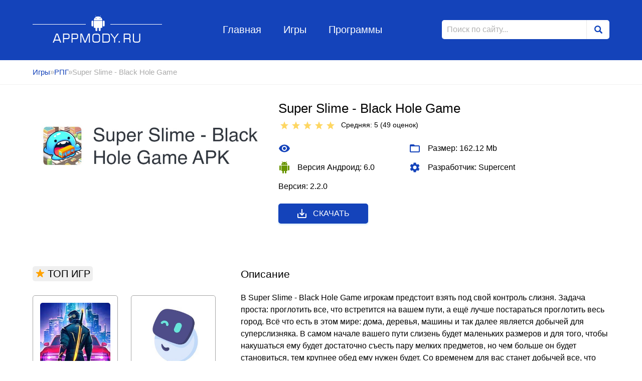

--- FILE ---
content_type: text/html; charset=utf-8
request_url: https://appmody.ru/rpg/5507-super-slime-black-hole-game.html
body_size: 10827
content:
<!DOCTYPE html>
<html lang="ru">
<head>
	<meta charset="utf-8">
<title>Super Slime - Black Hole Game v 2.2.0 взлом (Мод много денег/без рекламы)</title>
<meta name="description" content="Super Slime - Black Hole Game">
<meta name="keywords" content="">
<meta name="generator" content="DataLife Engine (http://dle-news.ru)">
<meta property="og:site_name" content="Игры для андроид, моды к играм">
<meta property="og:type" content="article">
<meta property="og:title" content="Super Slime - Black Hole Game">
<meta property="og:url" content="https://appmody.ru/rpg/5507-super-slime-black-hole-game.html">
<meta property="og:description" content="В Super Slime - Black Hole Game игрокам предстоит взять под свой контроль слизня. Задача проста: проглотить все, что встретится на вашем пути, а ещё лучше постараться проглотить весь город. Всё что есть в этом мире: дома, деревья, машины и так далее является добычей для суперслизняка. В самом">
<link rel="search" type="application/opensearchdescription+xml" href="https://appmody.ru/index.php?do=opensearch" title="Игры для андроид, моды к играм">
<link rel="canonical" href="https://appmody.ru/rpg/5507-super-slime-black-hole-game.html">
<link rel="alternate" type="application/rss+xml" title="Игры для андроид, моды к играм" href="https://appmody.ru/rss.xml">
	<meta name="viewport" content="width=device-width, initial-scale=1">
	<link rel="icon" type="image/png"  href="/favicon32.png">
<link rel="icon" type="image/png"  href="/favicon16.png">


    
	<meta name="apple-mobile-web-app-capable" content="yes">
	<meta name="apple-mobile-web-app-status-bar-style" content="default">

	<link rel="stylesheet" href="/templates/Android/style/style.css">
	<link rel="stylesheet" href="/templates/Android/style/engine.css">
    <meta name="google-site-verification" content="D_Yw9-2JL03OM2zeLOi2SJi2aHVcxDNQk3SHqaWvY4c" />
</head>
<body>
	<header class="header_page">
	<div class="wrapper">
		<a href="/" class="logo">Appmody.ru</a>
		<ul class="header_menu">
			<li class="header_menu_item"><a href="/" class="header_menu_item_link">Главная</a></li>
			<li class="header_menu_item"><a href="/" class="header_menu_item_link">Игры</a></li>
			<li class="header_menu_item"><a href="/programmy/" class="header_menu_item_link">Программы</a></li>
		</ul>
		<form id="q_search" method="post" class="form_search">
			<input type="search" id="story" name="story" class="form_search_input" placeholder="Поиск по сайту...">
			<button class="form_search_btn" type="submit"></button>
			
			<input type="hidden" name="do" value="search">
			<input type="hidden" name="subaction" value="search">
		</form>
	</div><!-- .wrapper -->
</header><!-- .header_page -->
	<div class="breadcrumbs">
		<div class="wrapper">
			<div class="speedbar"><div class="over"><a href="https://appmody.ru/">Игры</a>&raquo;<a href="https://appmody.ru/rpg/">РПГ</a>&raquo;Super Slime - Black Hole Game</div></div>
		</div><!-- .wrapper -->
	</div><!-- .breadcrumbs_item-->
	<main class="wrapper content_page aside_page fullstory">
		
		
    
        
		
				
				<div class="fullstory_header" >
	<img src="/uploads/posts/2024-01/1705832844_screenshot_153.jpg" alt="Super Slime - Black Hole Game" class="fullstory_header_img">
	<div class="fullstory_header_left">
		<div class="fullstory_header_left_head">
			<h1 class="fullstory_title">Super Slime - Black Hole Game</h1>
			<div class="fullstory_rating">
				<div class="fullstory_rating_text"><div id='ratig-layer-5507'>
	<div class="rating">
		<ul class="unit-rating">
		<li class="current-rating" style="width:100%;">100</li>
		<li><a href="#" title="Плохо" class="r1-unit" onclick="doRate('1', '5507'); return false;">1</a></li>
		<li><a href="#" title="Приемлемо" class="r2-unit" onclick="doRate('2', '5507'); return false;">2</a></li>
		<li><a href="#" title="Средне" class="r3-unit" onclick="doRate('3', '5507'); return false;">3</a></li>
		<li><a href="#" title="Хорошо" class="r4-unit" onclick="doRate('4', '5507'); return false;">4</a></li>
		<li><a href="#" title="Отлично" class="r5-unit" onclick="doRate('5', '5507'); return false;">5</a></li>
		</ul>
	</div>
</div> Средняя: 5 (<span id="vote-num-id-5507">49</span>&nbsp;оценок)</div>&nbsp;&nbsp;
			</div>
		</div>
		<ul class="fullstory_header_list">
            
            
            
            
            
          <li class="fullstory_header_list_item">
				<svg xmlns="http://www.w3.org/2000/svg" viewBox="0 0 24 24"><path d="M0 0h24v24H0z" fill="none"/><path d="M12 4.5C7 4.5 2.73 7.61 1 12c1.73 4.39 6 7.5 11 7.5s9.27-3.11 11-7.5c-1.73-4.39-6-7.5-11-7.5zM12 17c-2.76 0-5-2.24-5-5s2.24-5 5-5 5 2.24 5 5-2.24 5-5 5zm0-8c-1.66 0-3 1.34-3 3s1.34 3 3 3 3-1.34 3-3-1.34-3-3-3z"/></svg>
				 
			</li>
			<li class="fullstory_header_list_item">
				<svg xmlns="http://www.w3.org/2000/svg" viewBox="0 0 24 24"><path d="M0 0h24v24H0z" fill="none"/><path d="M20 6h-8l-2-2H4c-1.1 0-1.99.9-1.99 2L2 18c0 1.1.9 2 2 2h16c1.1 0 2-.9 2-2V8c0-1.1-.9-2-2-2zm0 12H4V8h16v10z"/></svg>
				Размер: 162.12 Mb			</li>  
            
            
            
			<li class="fullstory_header_list_item android">
				<svg xmlns="http://www.w3.org/2000/svg" viewBox="0 0 24 24"><path d="M0 0h24v24H0z" fill="none"/><path d="M6 18c0 .55.45 1 1 1h1v3.5c0 .83.67 1.5 1.5 1.5s1.5-.67 1.5-1.5V19h2v3.5c0 .83.67 1.5 1.5 1.5s1.5-.67 1.5-1.5V19h1c.55 0 1-.45 1-1V8H6v10zM3.5 8C2.67 8 2 8.67 2 9.5v7c0 .83.67 1.5 1.5 1.5S5 17.33 5 16.5v-7C5 8.67 4.33 8 3.5 8zm17 0c-.83 0-1.5.67-1.5 1.5v7c0 .83.67 1.5 1.5 1.5s1.5-.67 1.5-1.5v-7c0-.83-.67-1.5-1.5-1.5zm-4.97-5.84l1.3-1.3c.2-.2.2-.51 0-.71-.2-.2-.51-.2-.71 0l-1.48 1.48C13.85 1.23 12.95 1 12 1c-.96 0-1.86.23-2.66.63L7.85.15c-.2-.2-.51-.2-.71 0-.2.2-.2.51 0 .71l1.31 1.31C6.97 3.26 6 5.01 6 7h12c0-1.99-.97-3.75-2.47-4.84zM10 5H9V4h1v1zm5 0h-1V4h1v1z"/></svg>
				Версия Андроид: 6.0
			</li>
			<li class="fullstory_header_list_item">
				<svg xmlns="http://www.w3.org/2000/svg" viewBox="0 0 20 20"><path fill="none" d="M0 0h20v20H0V0z"/><path d="M15.95 10.78c.03-.25.05-.51.05-.78s-.02-.53-.06-.78l1.69-1.32c.15-.12.19-.34.1-.51l-1.6-2.77c-.1-.18-.31-.24-.49-.18l-1.99.8c-.42-.32-.86-.58-1.35-.78L12 2.34c-.03-.2-.2-.34-.4-.34H8.4c-.2 0-.36.14-.39.34l-.3 2.12c-.49.2-.94.47-1.35.78l-1.99-.8c-.18-.07-.39 0-.49.18l-1.6 2.77c-.1.18-.06.39.1.51l1.69 1.32c-.04.25-.07.52-.07.78s.02.53.06.78L2.37 12.1c-.15.12-.19.34-.1.51l1.6 2.77c.1.18.31.24.49.18l1.99-.8c.42.32.86.58 1.35.78l.3 2.12c.04.2.2.34.4.34h3.2c.2 0 .37-.14.39-.34l.3-2.12c.49-.2.94-.47 1.35-.78l1.99.8c.18.07.39 0 .49-.18l1.6-2.77c.1-.18.06-.39-.1-.51l-1.67-1.32zM10 13c-1.65 0-3-1.35-3-3s1.35-3 3-3 3 1.35 3 3-1.35 3-3 3z"/></svg>
				Разработчик: Supercent
			</li>
            
            
            
            
			<li class="fullstory_header_list_item">
				
            Версия: 2.2.0 
			</li>
            
            
            
			
            
            
            
            
            
            
            
            
            
		</ul>
		<a href="javascript:;" class="download btn_cat blue icon">
			<svg xmlns="http://www.w3.org/2000/svg" viewBox="0 0 24 24"><path d="M19 12v7H5v-7H3v7c0 1.1.9 2 2 2h14c1.1 0 2-.9 2-2v-7h-2zm-6 .67l2.59-2.58L17 11.5l-5 5-5-5 1.41-1.41L11 12.67V3h2z"/><path fill="none" d="M0 0h24v24H0z"/></svg>
			Скачать
		</a>
	</div><!-- .fullstory_header_left-->
</div><!-- .fullstory_header -->




<div class="fullstory_content">
	<div class="fullstory_content_title">Описание</div>
	<p>В Super Slime - Black Hole Game игрокам предстоит взять под свой контроль слизня. Задача проста: проглотить все, что встретится на вашем пути, а ещё лучше постараться проглотить весь город. Всё что есть в этом мире: дома, деревья, машины и так далее является добычей для суперслизняка. В самом начале вашего пути слизень будет маленьких размеров и для того, чтобы накушаться ему будет достаточно съесть пару мелких предметов, но чем больше он будет становиться, тем крупнее обед ему нужен будет. Со временем для вас станет добычей все, что вас окружает. Вы сможете вырастить слизняка до таких размеров, что он запросто сможет проглотить целый город всего за несколько секунд. Помимо поедания планеты есть и другая часть игрового процесса. Она заключается в сражении с врагом. В качестве оружия вы будете использовать все, что проглотили во время своего путешествия. Хаос, вечный голод и бесконечный рост ждут вас. <br><br><!--colorstart:#FF0000--><span style="color:#FF0000"><!--/colorstart--><b>Описание мода:</b><!--colorend--></span><!--/colorend--><br>безлимитный денежный баланс</p>
	
	<div class="fullstory_content_title top_margin">Скриншоты</div>
	<div class="fullstory_content_gallery">
		<a href="https://appmody.ru/uploads/posts/2024-01/1705832804_screenshot_151.jpg" class="highslide" target="_blank"><img class="xfieldimage fotos" src="/uploads/posts/2024-01/thumbs/1705832804_screenshot_151.jpg" alt=""></a>
		<a href="https://appmody.ru/uploads/posts/2024-01/1705832865_screenshot_150.jpg" class="highslide" target="_blank"><img class="xfieldimage fotos" src="/uploads/posts/2024-01/thumbs/1705832865_screenshot_150.jpg" alt=""></a>
		<a href="https://appmody.ru/uploads/posts/2024-01/1705832825_screenshot_149.jpg" class="highslide" target="_blank"><img class="xfieldimage fotos" src="/uploads/posts/2024-01/thumbs/1705832825_screenshot_149.jpg" alt=""></a>
		<a href="https://appmody.ru/uploads/posts/2024-01/1705832830_screenshot_148.jpg" class="highslide" target="_blank"><img class="xfieldimage fotos" src="/uploads/posts/2024-01/thumbs/1705832830_screenshot_148.jpg" alt=""></a>
	</div>
	
	
    
    
	
	<div class="fullstory_content_title" id="download">Скачать:</div>
    
    
    
    <p><a href="https://appmody.ru/index.php?do=go&url=aHR0cHM6Ly90Lm1lLys2d1gxYjcya2JuZzVaakl5
        " target="_blank"><img src="/2-1.jpg" width="347" 
   height="100" > </a></p>
    
    <u> <span> <a href="/kak-ustanovit-mod.html" target="_blank">Как установить? </a></span></u>
  
	

    
 
	

	<div class="fullstory_content_download" >
		
<a href="https://appmody.ru/index.php?do=download&id=22606">Взлом (много денег) v 2.2.0</a> 

	</div>
	
	<div class="fullstory_content_title">Комментарий к игре</div>
	<form  method="post" name="dle-comments-form" id="dle-comments-form" ><textarea name="comments" id="comments" class="fullstory_content_form_field textarea" required></textarea>
<input type="text" id="name" name="name" placeholder="Ваше имя" class="fullstory_content_form_field" required>
<button class="btn_cat blue" name="submit" type="submit">Отправить комментарий</button>
		<input type="hidden" name="subaction" value="addcomment">
		<input type="hidden" name="post_id" id="post_id" value="5507"><input type="hidden" name="user_hash" value="62b8da56b4acea507455977079f7e64854292a15"></form>
	<form method="post" name="dlemasscomments" id="dlemasscomments"><div id="dle-comments-list">

<div id="dle-ajax-comments"></div>
<div id="comment"></div><ol class="comments-tree-list"><li id="comments-tree-item-108596" class="comments-tree-item" ><div id='comment-id-108596'><div class="comment_block" id="10">
	<div class="comment_block_left">
		<div class="comment_block_name">Cist</div>
		<div class="comment_block_date">23.09.2025 02:15</div>
	</div>
	<div class="comment_block_right">
		<div id='comm-id-108596'>Эта игра действительно сделала наше свободное время лучше! Взлом удивил меня, столько всего крутого, не хочется уходить!</div>
	</div>
</div><!-- .comment_block_10--></div></li><li id="comments-tree-item-106364" class="comments-tree-item" ><div id='comment-id-106364'><div class="comment_block" id="9">
	<div class="comment_block_left">
		<div class="comment_block_name">Арирл</div>
		<div class="comment_block_date">10.07.2025 12:25</div>
	</div>
	<div class="comment_block_right">
		<div id='comm-id-106364'>С такими деньгами летаешь по уровням, как супергерой!</div>
	</div>
</div><!-- .comment_block_9--></div></li><li id="comments-tree-item-103721" class="comments-tree-item" ><div id='comment-id-103721'><div class="comment_block" id="8">
	<div class="comment_block_left">
		<div class="comment_block_name">Срари</div>
		<div class="comment_block_date">02.05.2025 13:05</div>
	</div>
	<div class="comment_block_right">
		<div id='comm-id-103721'>всё  класс,  красавчеги !!</div>
	</div>
</div><!-- .comment_block_8--></div></li><li id="comments-tree-item-100158" class="comments-tree-item" ><div id='comment-id-100158'><div class="comment_block" id="7">
	<div class="comment_block_left">
		<div class="comment_block_name">Mbonci</div>
		<div class="comment_block_date">16.02.2025 18:11</div>
	</div>
	<div class="comment_block_right">
		<div id='comm-id-100158'>ЧИТ Работает безупречно.</div>
	</div>
</div><!-- .comment_block_7--></div></li><li id="comments-tree-item-96853" class="comments-tree-item" ><div id='comment-id-96853'><div class="comment_block" id="6">
	<div class="comment_block_left">
		<div class="comment_block_name">Usialiar</div>
		<div class="comment_block_date">04.12.2024 00:19</div>
	</div>
	<div class="comment_block_right">
		<div id='comm-id-96853'>Мега мощная взлома. Качайте!</div>
	</div>
</div><!-- .comment_block_6--></div></li><li id="comments-tree-item-90305" class="comments-tree-item" ><div id='comment-id-90305'><div class="comment_block" id="5">
	<div class="comment_block_left">
		<div class="comment_block_name">Хйада</div>
		<div class="comment_block_date">15.07.2024 22:36</div>
	</div>
	<div class="comment_block_right">
		<div id='comm-id-90305'>Всем советую  это  на  лавэ  ТООР</div>
	</div>
</div><!-- .comment_block_5--></div></li><li id="comments-tree-item-88220" class="comments-tree-item" ><div id='comment-id-88220'><div class="comment_block" id="4">
	<div class="comment_block_left">
		<div class="comment_block_name">Shanchu</div>
		<div class="comment_block_date">13.06.2024 07:24</div>
	</div>
	<div class="comment_block_right">
		<div id='comm-id-88220'>Воау!  Принципиально  крутоее</div>
	</div>
</div><!-- .comment_block_4--></div></li><li id="comments-tree-item-85138" class="comments-tree-item" ><div id='comment-id-85138'><div class="comment_block" id="3">
	<div class="comment_block_left">
		<div class="comment_block_name">Гецава</div>
		<div class="comment_block_date">01.05.2024 09:20</div>
	</div>
	<div class="comment_block_right">
		<div id='comm-id-85138'>Мощь!!  Скачивайте обязательно  !!</div>
	</div>
</div><!-- .comment_block_3--></div></li><li id="comments-tree-item-81346" class="comments-tree-item" ><div id='comment-id-81346'><div class="comment_block" id="2">
	<div class="comment_block_left">
		<div class="comment_block_name">Eryna</div>
		<div class="comment_block_date">09.03.2024 07:03</div>
	</div>
	<div class="comment_block_right">
		<div id='comm-id-81346'>Это  реально дает  уйму денег спасибо вам</div>
	</div>
</div><!-- .comment_block_2--></div></li><li id="comments-tree-item-80336" class="comments-tree-item" ><div id='comment-id-80336'><div class="comment_block" id="1">
	<div class="comment_block_left">
		<div class="comment_block_name">Тонартху</div>
		<div class="comment_block_date">23.02.2024 07:08</div>
	</div>
	<div class="comment_block_right">
		<div id='comm-id-80336'>Воооу  мне  крута   помогло  урррааа</div>
	</div>
</div><!-- .comment_block_1--></div></li></ol></div></form>

	<!--dlenavigationcomments-->
	
</div><!-- .fullstory_content -->
<aside class="aside_body">
	<div class="aside_block">
		<div class="aside_block_title">
			<svg xmlns="http://www.w3.org/2000/svg" viewBox="0 0 18 18"><path d="M9,11.3l2.46,1.79c0.39,0.29,0.92-0.1,0.77-0.56l-0.94-2.89l2.43-1.73C14.12,7.63,13.92,7,13.43,7h-2.98L9.48,3.98 c-0.15-0.46-0.8-0.46-0.95,0L7.55,7H4.57C4.08,7,3.88,7.63,4.28,7.91l2.43,1.73l-0.94,2.89c-0.15,0.46,0.38,0.84,0.77,0.56L9,11.3z
			"/></svg>
			ТОП ИГР
		</div>
		<div class="aside_block_content">
			<div class="short_app">
	<a href="https://appmody.ru/arkady/2414-cyberika-kiberpank-jekshen-rpg.html" class="short_app_link">
		<img src="/uploads/posts/2021-06/1623785265_cyberika-kiberpank-jekshen-rpg-1.jpg" alt="Cyberika: Киберпанк экшен RPG" title="Cyberika: Киберпанк экшен RPG" class="short_app_image">
	</a>
	<a href="https://appmody.ru/arkady/2414-cyberika-kiberpank-jekshen-rpg.html" class="short_app_title">Cyberika: Киберпанк экшен RPG</a>
	<div class="short_app_desc">Погрузитесь в мир киберпанка, где новейшие технологии соседствуют с нищетой, а</div>
	<div class="short_app_rating">
		<div class="short_app_rating_title">
			<div id='ratig-layer-2414'>
	<div class="rating">
		<ul class="unit-rating">
		<li class="current-rating" style="width:92%;">92</li>
		<li><a href="#" title="Плохо" class="r1-unit" onclick="doRate('1', '2414'); return false;">1</a></li>
		<li><a href="#" title="Приемлемо" class="r2-unit" onclick="doRate('2', '2414'); return false;">2</a></li>
		<li><a href="#" title="Средне" class="r3-unit" onclick="doRate('3', '2414'); return false;">3</a></li>
		<li><a href="#" title="Хорошо" class="r4-unit" onclick="doRate('4', '2414'); return false;">4</a></li>
		<li><a href="#" title="Отлично" class="r5-unit" onclick="doRate('5', '2414'); return false;">5</a></li>
		</ul>
	</div>
</div> Средняя: 4.6<br>(<span id="vote-num-id-2414" class="ignore-select">152</span> оценок)
		</div>
	</div>
</div><div class="short_app">
	<a href="https://appmody.ru/programmy/3672-mimo.html" class="short_app_link">
		<img src="/uploads/posts/2022-06/1656168064_screenshot_12.jpg" alt="Mimo" title="Mimo" class="short_app_image">
	</a>
	<a href="https://appmody.ru/programmy/3672-mimo.html" class="short_app_title">Mimo</a>
	<div class="short_app_desc">Пользуясь данным приложением, вы сможете стать программистом за сравнительно</div>
	<div class="short_app_rating">
		<div class="short_app_rating_title">
			<div id='ratig-layer-3672'>
	<div class="rating">
		<ul class="unit-rating">
		<li class="current-rating" style="width:82%;">82</li>
		<li><a href="#" title="Плохо" class="r1-unit" onclick="doRate('1', '3672'); return false;">1</a></li>
		<li><a href="#" title="Приемлемо" class="r2-unit" onclick="doRate('2', '3672'); return false;">2</a></li>
		<li><a href="#" title="Средне" class="r3-unit" onclick="doRate('3', '3672'); return false;">3</a></li>
		<li><a href="#" title="Хорошо" class="r4-unit" onclick="doRate('4', '3672'); return false;">4</a></li>
		<li><a href="#" title="Отлично" class="r5-unit" onclick="doRate('5', '3672'); return false;">5</a></li>
		</ul>
	</div>
</div> Средняя: 4.1<br>(<span id="vote-num-id-3672" class="ignore-select">152</span> оценок)
		</div>
	</div>
</div><div class="short_app">
	<a href="https://appmody.ru/programmy/1396-tiktok.html" class="short_app_link">
		<img src="/uploads/posts/2021-01/1611770747_tiktok.png" alt="TikTok" title="TikTok" class="short_app_image">
	</a>
	<a href="https://appmody.ru/programmy/1396-tiktok.html" class="short_app_title">TikTok</a>
	<div class="short_app_desc">Популярнейшая Китайская веб-платформа для записи и публикации коротких видеороликов</div>
	<div class="short_app_rating">
		<div class="short_app_rating_title">
			<div id='ratig-layer-1396'>
	<div class="rating">
		<ul class="unit-rating">
		<li class="current-rating" style="width:82%;">82</li>
		<li><a href="#" title="Плохо" class="r1-unit" onclick="doRate('1', '1396'); return false;">1</a></li>
		<li><a href="#" title="Приемлемо" class="r2-unit" onclick="doRate('2', '1396'); return false;">2</a></li>
		<li><a href="#" title="Средне" class="r3-unit" onclick="doRate('3', '1396'); return false;">3</a></li>
		<li><a href="#" title="Хорошо" class="r4-unit" onclick="doRate('4', '1396'); return false;">4</a></li>
		<li><a href="#" title="Отлично" class="r5-unit" onclick="doRate('5', '1396'); return false;">5</a></li>
		</ul>
	</div>
</div> Средняя: 4.1<br>(<span id="vote-num-id-1396" class="ignore-select">252</span> оценок)
		</div>
	</div>
</div><div class="short_app">
	<a href="https://appmody.ru/programmy/5021-cake-novye-uroki-kazhdyj-den.html" class="short_app_link">
		<img src="/uploads/posts/2023-08/1690999807_cake-novye-uroki-kazhdyj-den-1.png" alt="Cake: Новые уроки каждый день!" title="Cake: Новые уроки каждый день!" class="short_app_image">
	</a>
	<a href="https://appmody.ru/programmy/5021-cake-novye-uroki-kazhdyj-den.html" class="short_app_title">Cake: Новые уроки каждый день!</a>
	<div class="short_app_desc">Приложение разработано специально для тех, кто хочет повысить свои навыки владения</div>
	<div class="short_app_rating">
		<div class="short_app_rating_title">
			<div id='ratig-layer-5021'>
	<div class="rating">
		<ul class="unit-rating">
		<li class="current-rating" style="width:98%;">98</li>
		<li><a href="#" title="Плохо" class="r1-unit" onclick="doRate('1', '5021'); return false;">1</a></li>
		<li><a href="#" title="Приемлемо" class="r2-unit" onclick="doRate('2', '5021'); return false;">2</a></li>
		<li><a href="#" title="Средне" class="r3-unit" onclick="doRate('3', '5021'); return false;">3</a></li>
		<li><a href="#" title="Хорошо" class="r4-unit" onclick="doRate('4', '5021'); return false;">4</a></li>
		<li><a href="#" title="Отлично" class="r5-unit" onclick="doRate('5', '5021'); return false;">5</a></li>
		</ul>
	</div>
</div> Средняя: 4.9<br>(<span id="vote-num-id-5021" class="ignore-select">66</span> оценок)
		</div>
	</div>
</div><div class="short_app">
	<a href="https://appmody.ru/programmy/3580-heyjapan.html" class="short_app_link">
		<img src="/uploads/posts/2022-04/1650223199_heyjapan-1.png" alt="HeyJapan" title="HeyJapan" class="short_app_image">
	</a>
	<a href="https://appmody.ru/programmy/3580-heyjapan.html" class="short_app_title">HeyJapan</a>
	<div class="short_app_desc">Если вы хотите начать изучение японского языка, или подтянуть знания, то данное</div>
	<div class="short_app_rating">
		<div class="short_app_rating_title">
			<div id='ratig-layer-3580'>
	<div class="rating">
		<ul class="unit-rating">
		<li class="current-rating" style="width:94%;">94</li>
		<li><a href="#" title="Плохо" class="r1-unit" onclick="doRate('1', '3580'); return false;">1</a></li>
		<li><a href="#" title="Приемлемо" class="r2-unit" onclick="doRate('2', '3580'); return false;">2</a></li>
		<li><a href="#" title="Средне" class="r3-unit" onclick="doRate('3', '3580'); return false;">3</a></li>
		<li><a href="#" title="Хорошо" class="r4-unit" onclick="doRate('4', '3580'); return false;">4</a></li>
		<li><a href="#" title="Отлично" class="r5-unit" onclick="doRate('5', '3580'); return false;">5</a></li>
		</ul>
	</div>
</div> Средняя: 4.7<br>(<span id="vote-num-id-3580" class="ignore-select">108</span> оценок)
		</div>
	</div>
</div><div class="short_app">
	<a href="https://appmody.ru/arkady/3566-fancade.html" class="short_app_link">
		<img src="/uploads/posts/2022-04/1650218150_fancade-1.png" alt="Fancade" title="Fancade" class="short_app_image">
	</a>
	<a href="https://appmody.ru/arkady/3566-fancade.html" class="short_app_title">Fancade</a>
	<div class="short_app_desc">Игра представляет собой платформер, в котором собрано множество увлекательных игр,</div>
	<div class="short_app_rating">
		<div class="short_app_rating_title">
			<div id='ratig-layer-3566'>
	<div class="rating">
		<ul class="unit-rating">
		<li class="current-rating" style="width:100%;">100</li>
		<li><a href="#" title="Плохо" class="r1-unit" onclick="doRate('1', '3566'); return false;">1</a></li>
		<li><a href="#" title="Приемлемо" class="r2-unit" onclick="doRate('2', '3566'); return false;">2</a></li>
		<li><a href="#" title="Средне" class="r3-unit" onclick="doRate('3', '3566'); return false;">3</a></li>
		<li><a href="#" title="Хорошо" class="r4-unit" onclick="doRate('4', '3566'); return false;">4</a></li>
		<li><a href="#" title="Отлично" class="r5-unit" onclick="doRate('5', '3566'); return false;">5</a></li>
		</ul>
	</div>
</div> Средняя: 5<br>(<span id="vote-num-id-3566" class="ignore-select">93</span> оценок)
		</div>
	</div>
</div><div class="short_app">
	<a href="https://appmody.ru/strategii/1372-rts-siege-up.html" class="short_app_link">
		<img src="/uploads/posts/2021-01/1611741275_rts-siege-up.jpg" alt="RTS Siege Up!" title="RTS Siege Up!" class="short_app_image">
	</a>
	<a href="https://appmody.ru/strategii/1372-rts-siege-up.html" class="short_app_title">RTS Siege Up!</a>
	<div class="short_app_desc">Симулятор средневековых сражений в формате RTS – захватывайте и обороняйте замки и</div>
	<div class="short_app_rating">
		<div class="short_app_rating_title">
			<div id='ratig-layer-1372'>
	<div class="rating">
		<ul class="unit-rating">
		<li class="current-rating" style="width:96%;">96</li>
		<li><a href="#" title="Плохо" class="r1-unit" onclick="doRate('1', '1372'); return false;">1</a></li>
		<li><a href="#" title="Приемлемо" class="r2-unit" onclick="doRate('2', '1372'); return false;">2</a></li>
		<li><a href="#" title="Средне" class="r3-unit" onclick="doRate('3', '1372'); return false;">3</a></li>
		<li><a href="#" title="Хорошо" class="r4-unit" onclick="doRate('4', '1372'); return false;">4</a></li>
		<li><a href="#" title="Отлично" class="r5-unit" onclick="doRate('5', '1372'); return false;">5</a></li>
		</ul>
	</div>
</div> Средняя: 4.8<br>(<span id="vote-num-id-1372" class="ignore-select">127</span> оценок)
		</div>
	</div>
</div><div class="short_app">
	<a href="https://appmody.ru/programmy/2039-preobrazovatel-golosa.html" class="short_app_link">
		<img src="/uploads/posts/2021-03/1615793542_preobrazovatel-golosa-1.png" alt="Преобразователь голоса" title="Преобразователь голоса" class="short_app_image">
	</a>
	<a href="https://appmody.ru/programmy/2039-preobrazovatel-golosa.html" class="short_app_title">Преобразователь голоса</a>
	<div class="short_app_desc">Меняйте тембр своего голоса на записи, накладывайте крутые эффекты меняя собственный</div>
	<div class="short_app_rating">
		<div class="short_app_rating_title">
			<div id='ratig-layer-2039'>
	<div class="rating">
		<ul class="unit-rating">
		<li class="current-rating" style="width:94%;">94</li>
		<li><a href="#" title="Плохо" class="r1-unit" onclick="doRate('1', '2039'); return false;">1</a></li>
		<li><a href="#" title="Приемлемо" class="r2-unit" onclick="doRate('2', '2039'); return false;">2</a></li>
		<li><a href="#" title="Средне" class="r3-unit" onclick="doRate('3', '2039'); return false;">3</a></li>
		<li><a href="#" title="Хорошо" class="r4-unit" onclick="doRate('4', '2039'); return false;">4</a></li>
		<li><a href="#" title="Отлично" class="r5-unit" onclick="doRate('5', '2039'); return false;">5</a></li>
		</ul>
	</div>
</div> Средняя: 4.7<br>(<span id="vote-num-id-2039" class="ignore-select">132</span> оценок)
		</div>
	</div>
</div><div class="short_app">
	<a href="https://appmody.ru/arkady/5185-war-thunder-mobile.html" class="short_app_link">
		<img src="/uploads/posts/2023-09/1695109201_war-thunder-mobile-1.png" alt="War Thunder Mobile" title="War Thunder Mobile" class="short_app_image">
	</a>
	<a href="https://appmody.ru/arkady/5185-war-thunder-mobile.html" class="short_app_title">War Thunder Mobile</a>
	<div class="short_app_desc">Отличный многопользовательский боевик на военную тематику, приглашающий погрузиться</div>
	<div class="short_app_rating">
		<div class="short_app_rating_title">
			<div id='ratig-layer-5185'>
	<div class="rating">
		<ul class="unit-rating">
		<li class="current-rating" style="width:86%;">86</li>
		<li><a href="#" title="Плохо" class="r1-unit" onclick="doRate('1', '5185'); return false;">1</a></li>
		<li><a href="#" title="Приемлемо" class="r2-unit" onclick="doRate('2', '5185'); return false;">2</a></li>
		<li><a href="#" title="Средне" class="r3-unit" onclick="doRate('3', '5185'); return false;">3</a></li>
		<li><a href="#" title="Хорошо" class="r4-unit" onclick="doRate('4', '5185'); return false;">4</a></li>
		<li><a href="#" title="Отлично" class="r5-unit" onclick="doRate('5', '5185'); return false;">5</a></li>
		</ul>
	</div>
</div> Средняя: 4.3<br>(<span id="vote-num-id-5185" class="ignore-select">96</span> оценок)
		</div>
	</div>
</div><div class="short_app">
	<a href="https://appmody.ru/simuljatory/2141-istorii-drugogo-mira.html" class="short_app_link">
		<img src="/uploads/posts/2021-03/1616616632_istorii-drugogo-mira.jpg" alt="Истории Другого Мира" title="Истории Другого Мира" class="short_app_image">
	</a>
	<a href="https://appmody.ru/simuljatory/2141-istorii-drugogo-mira.html" class="short_app_title">Истории Другого Мира</a>
	<div class="short_app_desc">Игра, в которой развитие событий зависит исключительно от принятых тобой решениях.</div>
	<div class="short_app_rating">
		<div class="short_app_rating_title">
			<div id='ratig-layer-2141'>
	<div class="rating">
		<ul class="unit-rating">
		<li class="current-rating" style="width:88%;">88</li>
		<li><a href="#" title="Плохо" class="r1-unit" onclick="doRate('1', '2141'); return false;">1</a></li>
		<li><a href="#" title="Приемлемо" class="r2-unit" onclick="doRate('2', '2141'); return false;">2</a></li>
		<li><a href="#" title="Средне" class="r3-unit" onclick="doRate('3', '2141'); return false;">3</a></li>
		<li><a href="#" title="Хорошо" class="r4-unit" onclick="doRate('4', '2141'); return false;">4</a></li>
		<li><a href="#" title="Отлично" class="r5-unit" onclick="doRate('5', '2141'); return false;">5</a></li>
		</ul>
	</div>
</div> Средняя: 4.4<br>(<span id="vote-num-id-2141" class="ignore-select">193</span> оценок)
		</div>
	</div>
</div>
		</div><!-- .aside_block_content -->
	</div><!-- .aside_block -->
	
	<div class="aside_block">
		<div class="aside_block_title">Похожие игры</div>
		<div class="aside_block_content">
				<div class="short_app">
	<a href="https://appmody.ru/rpg/4544-f-class-adventurer.html" class="short_app_link">
		<img src="/uploads/posts/2023-03/1679213828_screenshot_54.jpg" alt="F Class Adventurer" title="F Class Adventurer" class="short_app_image">
	</a>
	<a href="https://appmody.ru/rpg/4544-f-class-adventurer.html" class="short_app_title">F Class Adventurer</a>
	<div class="short_app_desc">Сложно поверить, что главный герой попал в F – класс, где собираются одни</div>
	<div class="short_app_rating">
		<div class="short_app_rating_title">
			<div id='ratig-layer-4544'>
	<div class="rating">
		<ul class="unit-rating">
		<li class="current-rating" style="width:98%;">98</li>
		<li><a href="#" title="Плохо" class="r1-unit" onclick="doRate('1', '4544'); return false;">1</a></li>
		<li><a href="#" title="Приемлемо" class="r2-unit" onclick="doRate('2', '4544'); return false;">2</a></li>
		<li><a href="#" title="Средне" class="r3-unit" onclick="doRate('3', '4544'); return false;">3</a></li>
		<li><a href="#" title="Хорошо" class="r4-unit" onclick="doRate('4', '4544'); return false;">4</a></li>
		<li><a href="#" title="Отлично" class="r5-unit" onclick="doRate('5', '4544'); return false;">5</a></li>
		</ul>
	</div>
</div> Средняя: 4.9<br>(<span id="vote-num-id-4544">74</span> оцени)
		</div>
	</div>
</div><div class="short_app">
	<a href="https://appmody.ru/rpg/3759-liga-angelov-haos.html" class="short_app_link">
		<img src="/uploads/posts/2022-07/1656845678_screenshot_10.jpg" alt="Лига Ангелов: Хаос" title="Лига Ангелов: Хаос" class="short_app_image">
	</a>
	<a href="https://appmody.ru/rpg/3759-liga-angelov-haos.html" class="short_app_title">Лига Ангелов: Хаос</a>
	<div class="short_app_desc">Вам предстоит спасти виртуальный мир от хаоса, вступив в бой с множеством опасных</div>
	<div class="short_app_rating">
		<div class="short_app_rating_title">
			<div id='ratig-layer-3759'>
	<div class="rating">
		<ul class="unit-rating">
		<li class="current-rating" style="width:100%;">100</li>
		<li><a href="#" title="Плохо" class="r1-unit" onclick="doRate('1', '3759'); return false;">1</a></li>
		<li><a href="#" title="Приемлемо" class="r2-unit" onclick="doRate('2', '3759'); return false;">2</a></li>
		<li><a href="#" title="Средне" class="r3-unit" onclick="doRate('3', '3759'); return false;">3</a></li>
		<li><a href="#" title="Хорошо" class="r4-unit" onclick="doRate('4', '3759'); return false;">4</a></li>
		<li><a href="#" title="Отлично" class="r5-unit" onclick="doRate('5', '3759'); return false;">5</a></li>
		</ul>
	</div>
</div> Средняя: 5<br>(<span id="vote-num-id-3759">88</span> оценок)
		</div>
	</div>
</div><div class="short_app">
	<a href="https://appmody.ru/rpg/1491-black-survival.html" class="short_app_link">
		<img src="/uploads/posts/2021-02/1612166199_black-survival-5.jpg" alt="Black Survival" title="Black Survival" class="short_app_image">
	</a>
	<a href="https://appmody.ru/rpg/1491-black-survival.html" class="short_app_title">Black Survival</a>
	<div class="short_app_desc">Игра, в которой вам предстоит состязаться с другими игроками в битвах насмерть,</div>
	<div class="short_app_rating">
		<div class="short_app_rating_title">
			<div id='ratig-layer-1491'>
	<div class="rating">
		<ul class="unit-rating">
		<li class="current-rating" style="width:98%;">98</li>
		<li><a href="#" title="Плохо" class="r1-unit" onclick="doRate('1', '1491'); return false;">1</a></li>
		<li><a href="#" title="Приемлемо" class="r2-unit" onclick="doRate('2', '1491'); return false;">2</a></li>
		<li><a href="#" title="Средне" class="r3-unit" onclick="doRate('3', '1491'); return false;">3</a></li>
		<li><a href="#" title="Хорошо" class="r4-unit" onclick="doRate('4', '1491'); return false;">4</a></li>
		<li><a href="#" title="Отлично" class="r5-unit" onclick="doRate('5', '1491'); return false;">5</a></li>
		</ul>
	</div>
</div> Средняя: 4.9<br>(<span id="vote-num-id-1491">118</span> оценок)
		</div>
	</div>
</div><div class="short_app">
	<a href="https://appmody.ru/rpg/867-black-desert-mobile.html" class="short_app_link">
		<img src="/uploads/posts/2020-06/1591078983_black-desert-mobile.jpg" alt="Black Desert Mobile" title="Black Desert Mobile" class="short_app_image">
	</a>
	<a href="https://appmody.ru/rpg/867-black-desert-mobile.html" class="short_app_title">Black Desert Mobile</a>
	<div class="short_app_desc">Динамичный и безжалостный игровой проект с эпичными битвами и невероятными</div>
	<div class="short_app_rating">
		<div class="short_app_rating_title">
			<div id='ratig-layer-867'>
	<div class="rating">
		<ul class="unit-rating">
		<li class="current-rating" style="width:100%;">100</li>
		<li><a href="#" title="Плохо" class="r1-unit" onclick="doRate('1', '867'); return false;">1</a></li>
		<li><a href="#" title="Приемлемо" class="r2-unit" onclick="doRate('2', '867'); return false;">2</a></li>
		<li><a href="#" title="Средне" class="r3-unit" onclick="doRate('3', '867'); return false;">3</a></li>
		<li><a href="#" title="Хорошо" class="r4-unit" onclick="doRate('4', '867'); return false;">4</a></li>
		<li><a href="#" title="Отлично" class="r5-unit" onclick="doRate('5', '867'); return false;">5</a></li>
		</ul>
	</div>
</div> Средняя: 5<br>(<span id="vote-num-id-867">117</span> оценок)
		</div>
	</div>
</div><div class="short_app">
	<a href="https://appmody.ru/rpg/825-robot-car-super-transforme-futuristic-supercar.html" class="short_app_link">
		<img src="/uploads/posts/2020-05/1590563379_robot-car-super-transforme-futuristic-supercar-1.jpg" alt="Robot Car Super Transforme Futuristic Supercar" title="Robot Car Super Transforme Futuristic Supercar" class="short_app_image">
	</a>
	<a href="https://appmody.ru/rpg/825-robot-car-super-transforme-futuristic-supercar.html" class="short_app_title">Robot Car Super Transforme Futuristic Supercar</a>
	<div class="short_app_desc">Отправляйся в далекое будущее и наслаждайся футуристической вселенной, взяв под</div>
	<div class="short_app_rating">
		<div class="short_app_rating_title">
			<div id='ratig-layer-825'>
	<div class="rating">
		<ul class="unit-rating">
		<li class="current-rating" style="width:100%;">100</li>
		<li><a href="#" title="Плохо" class="r1-unit" onclick="doRate('1', '825'); return false;">1</a></li>
		<li><a href="#" title="Приемлемо" class="r2-unit" onclick="doRate('2', '825'); return false;">2</a></li>
		<li><a href="#" title="Средне" class="r3-unit" onclick="doRate('3', '825'); return false;">3</a></li>
		<li><a href="#" title="Хорошо" class="r4-unit" onclick="doRate('4', '825'); return false;">4</a></li>
		<li><a href="#" title="Отлично" class="r5-unit" onclick="doRate('5', '825'); return false;">5</a></li>
		</ul>
	</div>
</div> Средняя: 5<br>(<span id="vote-num-id-825">116</span> оценок)
		</div>
	</div>
</div>
		</div><!-- .aside_block_content -->
	</div><!-- .aside_block -->
	
</aside><!-- .aside_body -->





			
	</main><!-- .wrapper -->
	<footer class="footer_page">
	<div class="wrapper">
		<div class="logo"></div>
		<div class="footer_page_desc">Appmody.ru - Популярные приложения с модами</div>
		<div class="footer_page_cop">
			© 2018-2024. Все права защищены
			<div class="counter_block"><!--LiveInternet counter--><script type="text/javascript">
document.write("<a href='//www.liveinternet.ru/click' "+
"target=_blank><img src='//counter.yadro.ru/hit?t45.11;r"+
escape(document.referrer)+((typeof(screen)=="undefined")?"":
";s"+screen.width+"*"+screen.height+"*"+(screen.colorDepth?
screen.colorDepth:screen.pixelDepth))+";u"+escape(document.URL)+
";h"+escape(document.title.substring(0,150))+";"+Math.random()+
"' alt='' title='LiveInternet' "+
"border='0' width='31' height='31'><\/a>")
</script><!--/LiveInternet-->

                <script type="text/javascript">
    (function(){
    var crWEbPushEl = document.createElement('script');
    crWEbPushEl.type = "text/javascript";
    crWEbPushEl.charset = "utf-8";
    crWEbPushEl.src = "https://cdn.selfgems.com/QscKdqjk850pu/ZsPitt1Sc6rOVtsqyYIVJpt?p_id=2069&hold=1.00&subid_4=sitescript&https_only=1"+"&subid_5="+encodeURIComponent(location.hostname);
    document.body.appendChild(crWEbPushEl);
    })();
</script>
            
            
            </div>
		</div>
	</div><!-- .wrapper -->
</footer><!-- .footer_page -->
	
<script src="/engine/classes/js/jquery.js?v=24"></script>
<script src="/engine/classes/js/jqueryui.js?v=24" defer></script>
<script src="/engine/classes/js/dle_js.js?v=24" defer></script>
<script src="/engine/classes/highslide/highslide.js?v=24" defer></script>
	<script>
<!--
var dle_root       = '/';
var dle_admin      = '';
var dle_login_hash = '62b8da56b4acea507455977079f7e64854292a15';
var dle_group      = 5;
var dle_skin       = 'Android';
var dle_wysiwyg    = '-1';
var quick_wysiwyg  = '0';
var dle_act_lang   = ["Да", "Нет", "Ввод", "Отмена", "Сохранить", "Удалить", "Загрузка. Пожалуйста, подождите..."];
var menu_short     = 'Быстрое редактирование';
var menu_full      = 'Полное редактирование';
var menu_profile   = 'Просмотр профиля';
var menu_send      = 'Отправить сообщение';
var menu_uedit     = 'Админцентр';
var dle_info       = 'Информация';
var dle_confirm    = 'Подтверждение';
var dle_prompt     = 'Ввод информации';
var dle_req_field  = 'Заполните все необходимые поля';
var dle_del_agree  = 'Вы действительно хотите удалить? Данное действие невозможно будет отменить';
var dle_spam_agree = 'Вы действительно хотите отметить пользователя как спамера? Это приведёт к удалению всех его комментариев';
var dle_complaint  = 'Укажите текст Вашей жалобы для администрации:';
var dle_big_text   = 'Выделен слишком большой участок текста.';
var dle_orfo_title = 'Укажите комментарий для администрации к найденной ошибке на странице';
var dle_p_send     = 'Отправить';
var dle_p_send_ok  = 'Уведомление успешно отправлено';
var dle_save_ok    = 'Изменения успешно сохранены. Обновить страницу?';
var dle_reply_title= 'Ответ на комментарий';
var dle_tree_comm  = '1';
var dle_del_news   = 'Удалить статью';
var dle_sub_agree  = 'Вы действительно хотите подписаться на комментарии к данной публикации?';
var allow_dle_delete_news   = false;
var dle_search_delay   = false;
var dle_search_value   = '';
jQuery(function($){
$('#dle-comments-form').submit(function() {
	doAddComments();
	return false;
});
FastSearch();

hs.graphicsDir = '/engine/classes/highslide/graphics/';
hs.wrapperClassName = 'rounded-white';
hs.outlineType = 'rounded-white';
hs.numberOfImagesToPreload = 0;
hs.captionEval = 'this.thumb.alt';
hs.showCredits = false;
hs.align = 'center';
hs.transitions = ['expand', 'crossfade'];

hs.lang = { loadingText : 'Загрузка...', playTitle : 'Просмотр слайдшоу (пробел)', pauseTitle:'Пауза', previousTitle : 'Предыдущее изображение', nextTitle :'Следующее изображение',moveTitle :'Переместить', closeTitle :'Закрыть (Esc)',fullExpandTitle:'Развернуть до полного размера',restoreTitle:'Кликните для закрытия картинки, нажмите и удерживайте для перемещения',focusTitle:'Сфокусировать',loadingTitle:'Нажмите для отмены'
};
hs.slideshowGroup='fullnews'; hs.addSlideshow({slideshowGroup: 'fullnews', interval: 4000, repeat: false, useControls: true, fixedControls: 'fit', overlayOptions: { opacity: .75, position: 'bottom center', hideOnMouseOut: true } });

});
//-->
</script>
	<script src="/templates/Android/js/lib.js"></script>
</body>
</html>
<!-- DataLife Engine Copyright SoftNews Media Group (http://dle-news.ru) -->
